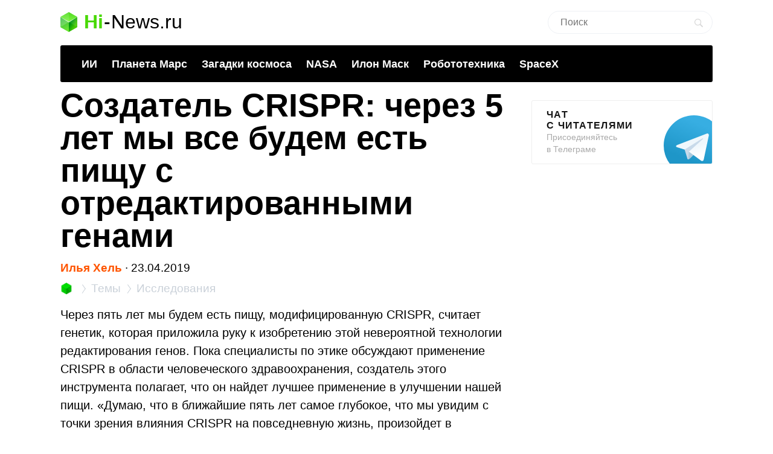

--- FILE ---
content_type: text/html; charset=utf-8
request_url: https://www.google.com/recaptcha/api2/aframe
body_size: 266
content:
<!DOCTYPE HTML><html><head><meta http-equiv="content-type" content="text/html; charset=UTF-8"></head><body><script nonce="mqOoSfJ7CbnxgHlpmDwLHg">/** Anti-fraud and anti-abuse applications only. See google.com/recaptcha */ try{var clients={'sodar':'https://pagead2.googlesyndication.com/pagead/sodar?'};window.addEventListener("message",function(a){try{if(a.source===window.parent){var b=JSON.parse(a.data);var c=clients[b['id']];if(c){var d=document.createElement('img');d.src=c+b['params']+'&rc='+(localStorage.getItem("rc::a")?sessionStorage.getItem("rc::b"):"");window.document.body.appendChild(d);sessionStorage.setItem("rc::e",parseInt(sessionStorage.getItem("rc::e")||0)+1);localStorage.setItem("rc::h",'1769185332923');}}}catch(b){}});window.parent.postMessage("_grecaptcha_ready", "*");}catch(b){}</script></body></html>